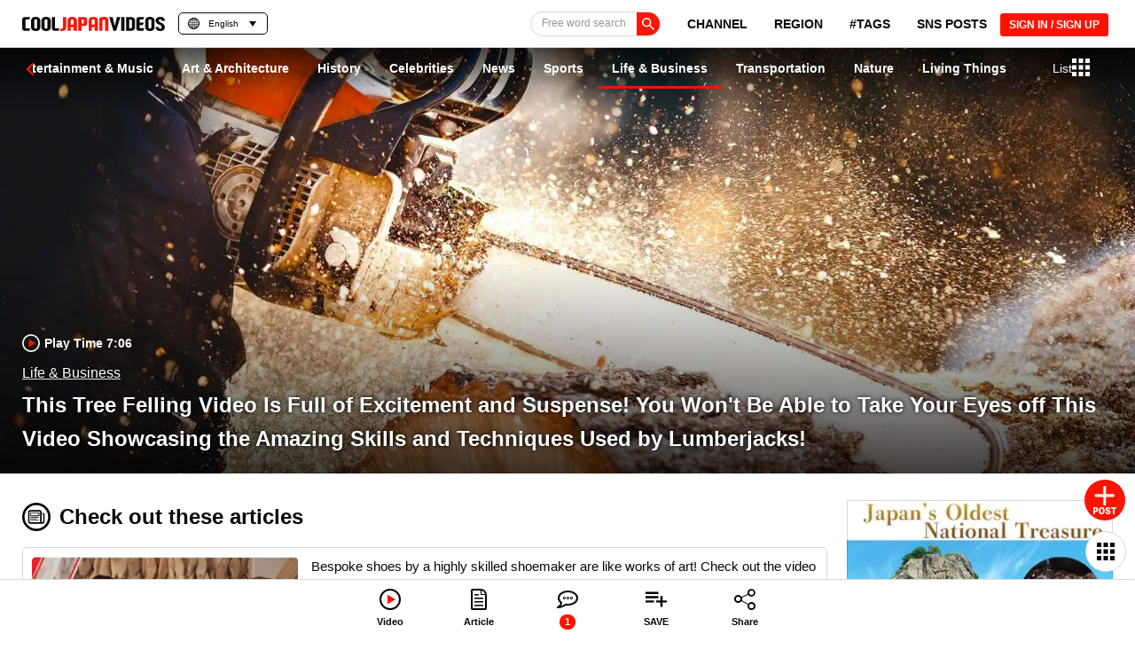

--- FILE ---
content_type: text/html; charset=utf-8
request_url: https://www.google.com/recaptcha/api2/anchor?ar=1&k=6Lf7oucqAAAAAGlPKdg_smNqsbXp9cFWZp2JDzW6&co=aHR0cHM6Ly9jb29samFwYW4tdmlkZW9zLmNvbTo0NDM.&hl=en&v=PoyoqOPhxBO7pBk68S4YbpHZ&size=invisible&anchor-ms=20000&execute-ms=30000&cb=rkefhqby0xaz
body_size: 48487
content:
<!DOCTYPE HTML><html dir="ltr" lang="en"><head><meta http-equiv="Content-Type" content="text/html; charset=UTF-8">
<meta http-equiv="X-UA-Compatible" content="IE=edge">
<title>reCAPTCHA</title>
<style type="text/css">
/* cyrillic-ext */
@font-face {
  font-family: 'Roboto';
  font-style: normal;
  font-weight: 400;
  font-stretch: 100%;
  src: url(//fonts.gstatic.com/s/roboto/v48/KFO7CnqEu92Fr1ME7kSn66aGLdTylUAMa3GUBHMdazTgWw.woff2) format('woff2');
  unicode-range: U+0460-052F, U+1C80-1C8A, U+20B4, U+2DE0-2DFF, U+A640-A69F, U+FE2E-FE2F;
}
/* cyrillic */
@font-face {
  font-family: 'Roboto';
  font-style: normal;
  font-weight: 400;
  font-stretch: 100%;
  src: url(//fonts.gstatic.com/s/roboto/v48/KFO7CnqEu92Fr1ME7kSn66aGLdTylUAMa3iUBHMdazTgWw.woff2) format('woff2');
  unicode-range: U+0301, U+0400-045F, U+0490-0491, U+04B0-04B1, U+2116;
}
/* greek-ext */
@font-face {
  font-family: 'Roboto';
  font-style: normal;
  font-weight: 400;
  font-stretch: 100%;
  src: url(//fonts.gstatic.com/s/roboto/v48/KFO7CnqEu92Fr1ME7kSn66aGLdTylUAMa3CUBHMdazTgWw.woff2) format('woff2');
  unicode-range: U+1F00-1FFF;
}
/* greek */
@font-face {
  font-family: 'Roboto';
  font-style: normal;
  font-weight: 400;
  font-stretch: 100%;
  src: url(//fonts.gstatic.com/s/roboto/v48/KFO7CnqEu92Fr1ME7kSn66aGLdTylUAMa3-UBHMdazTgWw.woff2) format('woff2');
  unicode-range: U+0370-0377, U+037A-037F, U+0384-038A, U+038C, U+038E-03A1, U+03A3-03FF;
}
/* math */
@font-face {
  font-family: 'Roboto';
  font-style: normal;
  font-weight: 400;
  font-stretch: 100%;
  src: url(//fonts.gstatic.com/s/roboto/v48/KFO7CnqEu92Fr1ME7kSn66aGLdTylUAMawCUBHMdazTgWw.woff2) format('woff2');
  unicode-range: U+0302-0303, U+0305, U+0307-0308, U+0310, U+0312, U+0315, U+031A, U+0326-0327, U+032C, U+032F-0330, U+0332-0333, U+0338, U+033A, U+0346, U+034D, U+0391-03A1, U+03A3-03A9, U+03B1-03C9, U+03D1, U+03D5-03D6, U+03F0-03F1, U+03F4-03F5, U+2016-2017, U+2034-2038, U+203C, U+2040, U+2043, U+2047, U+2050, U+2057, U+205F, U+2070-2071, U+2074-208E, U+2090-209C, U+20D0-20DC, U+20E1, U+20E5-20EF, U+2100-2112, U+2114-2115, U+2117-2121, U+2123-214F, U+2190, U+2192, U+2194-21AE, U+21B0-21E5, U+21F1-21F2, U+21F4-2211, U+2213-2214, U+2216-22FF, U+2308-230B, U+2310, U+2319, U+231C-2321, U+2336-237A, U+237C, U+2395, U+239B-23B7, U+23D0, U+23DC-23E1, U+2474-2475, U+25AF, U+25B3, U+25B7, U+25BD, U+25C1, U+25CA, U+25CC, U+25FB, U+266D-266F, U+27C0-27FF, U+2900-2AFF, U+2B0E-2B11, U+2B30-2B4C, U+2BFE, U+3030, U+FF5B, U+FF5D, U+1D400-1D7FF, U+1EE00-1EEFF;
}
/* symbols */
@font-face {
  font-family: 'Roboto';
  font-style: normal;
  font-weight: 400;
  font-stretch: 100%;
  src: url(//fonts.gstatic.com/s/roboto/v48/KFO7CnqEu92Fr1ME7kSn66aGLdTylUAMaxKUBHMdazTgWw.woff2) format('woff2');
  unicode-range: U+0001-000C, U+000E-001F, U+007F-009F, U+20DD-20E0, U+20E2-20E4, U+2150-218F, U+2190, U+2192, U+2194-2199, U+21AF, U+21E6-21F0, U+21F3, U+2218-2219, U+2299, U+22C4-22C6, U+2300-243F, U+2440-244A, U+2460-24FF, U+25A0-27BF, U+2800-28FF, U+2921-2922, U+2981, U+29BF, U+29EB, U+2B00-2BFF, U+4DC0-4DFF, U+FFF9-FFFB, U+10140-1018E, U+10190-1019C, U+101A0, U+101D0-101FD, U+102E0-102FB, U+10E60-10E7E, U+1D2C0-1D2D3, U+1D2E0-1D37F, U+1F000-1F0FF, U+1F100-1F1AD, U+1F1E6-1F1FF, U+1F30D-1F30F, U+1F315, U+1F31C, U+1F31E, U+1F320-1F32C, U+1F336, U+1F378, U+1F37D, U+1F382, U+1F393-1F39F, U+1F3A7-1F3A8, U+1F3AC-1F3AF, U+1F3C2, U+1F3C4-1F3C6, U+1F3CA-1F3CE, U+1F3D4-1F3E0, U+1F3ED, U+1F3F1-1F3F3, U+1F3F5-1F3F7, U+1F408, U+1F415, U+1F41F, U+1F426, U+1F43F, U+1F441-1F442, U+1F444, U+1F446-1F449, U+1F44C-1F44E, U+1F453, U+1F46A, U+1F47D, U+1F4A3, U+1F4B0, U+1F4B3, U+1F4B9, U+1F4BB, U+1F4BF, U+1F4C8-1F4CB, U+1F4D6, U+1F4DA, U+1F4DF, U+1F4E3-1F4E6, U+1F4EA-1F4ED, U+1F4F7, U+1F4F9-1F4FB, U+1F4FD-1F4FE, U+1F503, U+1F507-1F50B, U+1F50D, U+1F512-1F513, U+1F53E-1F54A, U+1F54F-1F5FA, U+1F610, U+1F650-1F67F, U+1F687, U+1F68D, U+1F691, U+1F694, U+1F698, U+1F6AD, U+1F6B2, U+1F6B9-1F6BA, U+1F6BC, U+1F6C6-1F6CF, U+1F6D3-1F6D7, U+1F6E0-1F6EA, U+1F6F0-1F6F3, U+1F6F7-1F6FC, U+1F700-1F7FF, U+1F800-1F80B, U+1F810-1F847, U+1F850-1F859, U+1F860-1F887, U+1F890-1F8AD, U+1F8B0-1F8BB, U+1F8C0-1F8C1, U+1F900-1F90B, U+1F93B, U+1F946, U+1F984, U+1F996, U+1F9E9, U+1FA00-1FA6F, U+1FA70-1FA7C, U+1FA80-1FA89, U+1FA8F-1FAC6, U+1FACE-1FADC, U+1FADF-1FAE9, U+1FAF0-1FAF8, U+1FB00-1FBFF;
}
/* vietnamese */
@font-face {
  font-family: 'Roboto';
  font-style: normal;
  font-weight: 400;
  font-stretch: 100%;
  src: url(//fonts.gstatic.com/s/roboto/v48/KFO7CnqEu92Fr1ME7kSn66aGLdTylUAMa3OUBHMdazTgWw.woff2) format('woff2');
  unicode-range: U+0102-0103, U+0110-0111, U+0128-0129, U+0168-0169, U+01A0-01A1, U+01AF-01B0, U+0300-0301, U+0303-0304, U+0308-0309, U+0323, U+0329, U+1EA0-1EF9, U+20AB;
}
/* latin-ext */
@font-face {
  font-family: 'Roboto';
  font-style: normal;
  font-weight: 400;
  font-stretch: 100%;
  src: url(//fonts.gstatic.com/s/roboto/v48/KFO7CnqEu92Fr1ME7kSn66aGLdTylUAMa3KUBHMdazTgWw.woff2) format('woff2');
  unicode-range: U+0100-02BA, U+02BD-02C5, U+02C7-02CC, U+02CE-02D7, U+02DD-02FF, U+0304, U+0308, U+0329, U+1D00-1DBF, U+1E00-1E9F, U+1EF2-1EFF, U+2020, U+20A0-20AB, U+20AD-20C0, U+2113, U+2C60-2C7F, U+A720-A7FF;
}
/* latin */
@font-face {
  font-family: 'Roboto';
  font-style: normal;
  font-weight: 400;
  font-stretch: 100%;
  src: url(//fonts.gstatic.com/s/roboto/v48/KFO7CnqEu92Fr1ME7kSn66aGLdTylUAMa3yUBHMdazQ.woff2) format('woff2');
  unicode-range: U+0000-00FF, U+0131, U+0152-0153, U+02BB-02BC, U+02C6, U+02DA, U+02DC, U+0304, U+0308, U+0329, U+2000-206F, U+20AC, U+2122, U+2191, U+2193, U+2212, U+2215, U+FEFF, U+FFFD;
}
/* cyrillic-ext */
@font-face {
  font-family: 'Roboto';
  font-style: normal;
  font-weight: 500;
  font-stretch: 100%;
  src: url(//fonts.gstatic.com/s/roboto/v48/KFO7CnqEu92Fr1ME7kSn66aGLdTylUAMa3GUBHMdazTgWw.woff2) format('woff2');
  unicode-range: U+0460-052F, U+1C80-1C8A, U+20B4, U+2DE0-2DFF, U+A640-A69F, U+FE2E-FE2F;
}
/* cyrillic */
@font-face {
  font-family: 'Roboto';
  font-style: normal;
  font-weight: 500;
  font-stretch: 100%;
  src: url(//fonts.gstatic.com/s/roboto/v48/KFO7CnqEu92Fr1ME7kSn66aGLdTylUAMa3iUBHMdazTgWw.woff2) format('woff2');
  unicode-range: U+0301, U+0400-045F, U+0490-0491, U+04B0-04B1, U+2116;
}
/* greek-ext */
@font-face {
  font-family: 'Roboto';
  font-style: normal;
  font-weight: 500;
  font-stretch: 100%;
  src: url(//fonts.gstatic.com/s/roboto/v48/KFO7CnqEu92Fr1ME7kSn66aGLdTylUAMa3CUBHMdazTgWw.woff2) format('woff2');
  unicode-range: U+1F00-1FFF;
}
/* greek */
@font-face {
  font-family: 'Roboto';
  font-style: normal;
  font-weight: 500;
  font-stretch: 100%;
  src: url(//fonts.gstatic.com/s/roboto/v48/KFO7CnqEu92Fr1ME7kSn66aGLdTylUAMa3-UBHMdazTgWw.woff2) format('woff2');
  unicode-range: U+0370-0377, U+037A-037F, U+0384-038A, U+038C, U+038E-03A1, U+03A3-03FF;
}
/* math */
@font-face {
  font-family: 'Roboto';
  font-style: normal;
  font-weight: 500;
  font-stretch: 100%;
  src: url(//fonts.gstatic.com/s/roboto/v48/KFO7CnqEu92Fr1ME7kSn66aGLdTylUAMawCUBHMdazTgWw.woff2) format('woff2');
  unicode-range: U+0302-0303, U+0305, U+0307-0308, U+0310, U+0312, U+0315, U+031A, U+0326-0327, U+032C, U+032F-0330, U+0332-0333, U+0338, U+033A, U+0346, U+034D, U+0391-03A1, U+03A3-03A9, U+03B1-03C9, U+03D1, U+03D5-03D6, U+03F0-03F1, U+03F4-03F5, U+2016-2017, U+2034-2038, U+203C, U+2040, U+2043, U+2047, U+2050, U+2057, U+205F, U+2070-2071, U+2074-208E, U+2090-209C, U+20D0-20DC, U+20E1, U+20E5-20EF, U+2100-2112, U+2114-2115, U+2117-2121, U+2123-214F, U+2190, U+2192, U+2194-21AE, U+21B0-21E5, U+21F1-21F2, U+21F4-2211, U+2213-2214, U+2216-22FF, U+2308-230B, U+2310, U+2319, U+231C-2321, U+2336-237A, U+237C, U+2395, U+239B-23B7, U+23D0, U+23DC-23E1, U+2474-2475, U+25AF, U+25B3, U+25B7, U+25BD, U+25C1, U+25CA, U+25CC, U+25FB, U+266D-266F, U+27C0-27FF, U+2900-2AFF, U+2B0E-2B11, U+2B30-2B4C, U+2BFE, U+3030, U+FF5B, U+FF5D, U+1D400-1D7FF, U+1EE00-1EEFF;
}
/* symbols */
@font-face {
  font-family: 'Roboto';
  font-style: normal;
  font-weight: 500;
  font-stretch: 100%;
  src: url(//fonts.gstatic.com/s/roboto/v48/KFO7CnqEu92Fr1ME7kSn66aGLdTylUAMaxKUBHMdazTgWw.woff2) format('woff2');
  unicode-range: U+0001-000C, U+000E-001F, U+007F-009F, U+20DD-20E0, U+20E2-20E4, U+2150-218F, U+2190, U+2192, U+2194-2199, U+21AF, U+21E6-21F0, U+21F3, U+2218-2219, U+2299, U+22C4-22C6, U+2300-243F, U+2440-244A, U+2460-24FF, U+25A0-27BF, U+2800-28FF, U+2921-2922, U+2981, U+29BF, U+29EB, U+2B00-2BFF, U+4DC0-4DFF, U+FFF9-FFFB, U+10140-1018E, U+10190-1019C, U+101A0, U+101D0-101FD, U+102E0-102FB, U+10E60-10E7E, U+1D2C0-1D2D3, U+1D2E0-1D37F, U+1F000-1F0FF, U+1F100-1F1AD, U+1F1E6-1F1FF, U+1F30D-1F30F, U+1F315, U+1F31C, U+1F31E, U+1F320-1F32C, U+1F336, U+1F378, U+1F37D, U+1F382, U+1F393-1F39F, U+1F3A7-1F3A8, U+1F3AC-1F3AF, U+1F3C2, U+1F3C4-1F3C6, U+1F3CA-1F3CE, U+1F3D4-1F3E0, U+1F3ED, U+1F3F1-1F3F3, U+1F3F5-1F3F7, U+1F408, U+1F415, U+1F41F, U+1F426, U+1F43F, U+1F441-1F442, U+1F444, U+1F446-1F449, U+1F44C-1F44E, U+1F453, U+1F46A, U+1F47D, U+1F4A3, U+1F4B0, U+1F4B3, U+1F4B9, U+1F4BB, U+1F4BF, U+1F4C8-1F4CB, U+1F4D6, U+1F4DA, U+1F4DF, U+1F4E3-1F4E6, U+1F4EA-1F4ED, U+1F4F7, U+1F4F9-1F4FB, U+1F4FD-1F4FE, U+1F503, U+1F507-1F50B, U+1F50D, U+1F512-1F513, U+1F53E-1F54A, U+1F54F-1F5FA, U+1F610, U+1F650-1F67F, U+1F687, U+1F68D, U+1F691, U+1F694, U+1F698, U+1F6AD, U+1F6B2, U+1F6B9-1F6BA, U+1F6BC, U+1F6C6-1F6CF, U+1F6D3-1F6D7, U+1F6E0-1F6EA, U+1F6F0-1F6F3, U+1F6F7-1F6FC, U+1F700-1F7FF, U+1F800-1F80B, U+1F810-1F847, U+1F850-1F859, U+1F860-1F887, U+1F890-1F8AD, U+1F8B0-1F8BB, U+1F8C0-1F8C1, U+1F900-1F90B, U+1F93B, U+1F946, U+1F984, U+1F996, U+1F9E9, U+1FA00-1FA6F, U+1FA70-1FA7C, U+1FA80-1FA89, U+1FA8F-1FAC6, U+1FACE-1FADC, U+1FADF-1FAE9, U+1FAF0-1FAF8, U+1FB00-1FBFF;
}
/* vietnamese */
@font-face {
  font-family: 'Roboto';
  font-style: normal;
  font-weight: 500;
  font-stretch: 100%;
  src: url(//fonts.gstatic.com/s/roboto/v48/KFO7CnqEu92Fr1ME7kSn66aGLdTylUAMa3OUBHMdazTgWw.woff2) format('woff2');
  unicode-range: U+0102-0103, U+0110-0111, U+0128-0129, U+0168-0169, U+01A0-01A1, U+01AF-01B0, U+0300-0301, U+0303-0304, U+0308-0309, U+0323, U+0329, U+1EA0-1EF9, U+20AB;
}
/* latin-ext */
@font-face {
  font-family: 'Roboto';
  font-style: normal;
  font-weight: 500;
  font-stretch: 100%;
  src: url(//fonts.gstatic.com/s/roboto/v48/KFO7CnqEu92Fr1ME7kSn66aGLdTylUAMa3KUBHMdazTgWw.woff2) format('woff2');
  unicode-range: U+0100-02BA, U+02BD-02C5, U+02C7-02CC, U+02CE-02D7, U+02DD-02FF, U+0304, U+0308, U+0329, U+1D00-1DBF, U+1E00-1E9F, U+1EF2-1EFF, U+2020, U+20A0-20AB, U+20AD-20C0, U+2113, U+2C60-2C7F, U+A720-A7FF;
}
/* latin */
@font-face {
  font-family: 'Roboto';
  font-style: normal;
  font-weight: 500;
  font-stretch: 100%;
  src: url(//fonts.gstatic.com/s/roboto/v48/KFO7CnqEu92Fr1ME7kSn66aGLdTylUAMa3yUBHMdazQ.woff2) format('woff2');
  unicode-range: U+0000-00FF, U+0131, U+0152-0153, U+02BB-02BC, U+02C6, U+02DA, U+02DC, U+0304, U+0308, U+0329, U+2000-206F, U+20AC, U+2122, U+2191, U+2193, U+2212, U+2215, U+FEFF, U+FFFD;
}
/* cyrillic-ext */
@font-face {
  font-family: 'Roboto';
  font-style: normal;
  font-weight: 900;
  font-stretch: 100%;
  src: url(//fonts.gstatic.com/s/roboto/v48/KFO7CnqEu92Fr1ME7kSn66aGLdTylUAMa3GUBHMdazTgWw.woff2) format('woff2');
  unicode-range: U+0460-052F, U+1C80-1C8A, U+20B4, U+2DE0-2DFF, U+A640-A69F, U+FE2E-FE2F;
}
/* cyrillic */
@font-face {
  font-family: 'Roboto';
  font-style: normal;
  font-weight: 900;
  font-stretch: 100%;
  src: url(//fonts.gstatic.com/s/roboto/v48/KFO7CnqEu92Fr1ME7kSn66aGLdTylUAMa3iUBHMdazTgWw.woff2) format('woff2');
  unicode-range: U+0301, U+0400-045F, U+0490-0491, U+04B0-04B1, U+2116;
}
/* greek-ext */
@font-face {
  font-family: 'Roboto';
  font-style: normal;
  font-weight: 900;
  font-stretch: 100%;
  src: url(//fonts.gstatic.com/s/roboto/v48/KFO7CnqEu92Fr1ME7kSn66aGLdTylUAMa3CUBHMdazTgWw.woff2) format('woff2');
  unicode-range: U+1F00-1FFF;
}
/* greek */
@font-face {
  font-family: 'Roboto';
  font-style: normal;
  font-weight: 900;
  font-stretch: 100%;
  src: url(//fonts.gstatic.com/s/roboto/v48/KFO7CnqEu92Fr1ME7kSn66aGLdTylUAMa3-UBHMdazTgWw.woff2) format('woff2');
  unicode-range: U+0370-0377, U+037A-037F, U+0384-038A, U+038C, U+038E-03A1, U+03A3-03FF;
}
/* math */
@font-face {
  font-family: 'Roboto';
  font-style: normal;
  font-weight: 900;
  font-stretch: 100%;
  src: url(//fonts.gstatic.com/s/roboto/v48/KFO7CnqEu92Fr1ME7kSn66aGLdTylUAMawCUBHMdazTgWw.woff2) format('woff2');
  unicode-range: U+0302-0303, U+0305, U+0307-0308, U+0310, U+0312, U+0315, U+031A, U+0326-0327, U+032C, U+032F-0330, U+0332-0333, U+0338, U+033A, U+0346, U+034D, U+0391-03A1, U+03A3-03A9, U+03B1-03C9, U+03D1, U+03D5-03D6, U+03F0-03F1, U+03F4-03F5, U+2016-2017, U+2034-2038, U+203C, U+2040, U+2043, U+2047, U+2050, U+2057, U+205F, U+2070-2071, U+2074-208E, U+2090-209C, U+20D0-20DC, U+20E1, U+20E5-20EF, U+2100-2112, U+2114-2115, U+2117-2121, U+2123-214F, U+2190, U+2192, U+2194-21AE, U+21B0-21E5, U+21F1-21F2, U+21F4-2211, U+2213-2214, U+2216-22FF, U+2308-230B, U+2310, U+2319, U+231C-2321, U+2336-237A, U+237C, U+2395, U+239B-23B7, U+23D0, U+23DC-23E1, U+2474-2475, U+25AF, U+25B3, U+25B7, U+25BD, U+25C1, U+25CA, U+25CC, U+25FB, U+266D-266F, U+27C0-27FF, U+2900-2AFF, U+2B0E-2B11, U+2B30-2B4C, U+2BFE, U+3030, U+FF5B, U+FF5D, U+1D400-1D7FF, U+1EE00-1EEFF;
}
/* symbols */
@font-face {
  font-family: 'Roboto';
  font-style: normal;
  font-weight: 900;
  font-stretch: 100%;
  src: url(//fonts.gstatic.com/s/roboto/v48/KFO7CnqEu92Fr1ME7kSn66aGLdTylUAMaxKUBHMdazTgWw.woff2) format('woff2');
  unicode-range: U+0001-000C, U+000E-001F, U+007F-009F, U+20DD-20E0, U+20E2-20E4, U+2150-218F, U+2190, U+2192, U+2194-2199, U+21AF, U+21E6-21F0, U+21F3, U+2218-2219, U+2299, U+22C4-22C6, U+2300-243F, U+2440-244A, U+2460-24FF, U+25A0-27BF, U+2800-28FF, U+2921-2922, U+2981, U+29BF, U+29EB, U+2B00-2BFF, U+4DC0-4DFF, U+FFF9-FFFB, U+10140-1018E, U+10190-1019C, U+101A0, U+101D0-101FD, U+102E0-102FB, U+10E60-10E7E, U+1D2C0-1D2D3, U+1D2E0-1D37F, U+1F000-1F0FF, U+1F100-1F1AD, U+1F1E6-1F1FF, U+1F30D-1F30F, U+1F315, U+1F31C, U+1F31E, U+1F320-1F32C, U+1F336, U+1F378, U+1F37D, U+1F382, U+1F393-1F39F, U+1F3A7-1F3A8, U+1F3AC-1F3AF, U+1F3C2, U+1F3C4-1F3C6, U+1F3CA-1F3CE, U+1F3D4-1F3E0, U+1F3ED, U+1F3F1-1F3F3, U+1F3F5-1F3F7, U+1F408, U+1F415, U+1F41F, U+1F426, U+1F43F, U+1F441-1F442, U+1F444, U+1F446-1F449, U+1F44C-1F44E, U+1F453, U+1F46A, U+1F47D, U+1F4A3, U+1F4B0, U+1F4B3, U+1F4B9, U+1F4BB, U+1F4BF, U+1F4C8-1F4CB, U+1F4D6, U+1F4DA, U+1F4DF, U+1F4E3-1F4E6, U+1F4EA-1F4ED, U+1F4F7, U+1F4F9-1F4FB, U+1F4FD-1F4FE, U+1F503, U+1F507-1F50B, U+1F50D, U+1F512-1F513, U+1F53E-1F54A, U+1F54F-1F5FA, U+1F610, U+1F650-1F67F, U+1F687, U+1F68D, U+1F691, U+1F694, U+1F698, U+1F6AD, U+1F6B2, U+1F6B9-1F6BA, U+1F6BC, U+1F6C6-1F6CF, U+1F6D3-1F6D7, U+1F6E0-1F6EA, U+1F6F0-1F6F3, U+1F6F7-1F6FC, U+1F700-1F7FF, U+1F800-1F80B, U+1F810-1F847, U+1F850-1F859, U+1F860-1F887, U+1F890-1F8AD, U+1F8B0-1F8BB, U+1F8C0-1F8C1, U+1F900-1F90B, U+1F93B, U+1F946, U+1F984, U+1F996, U+1F9E9, U+1FA00-1FA6F, U+1FA70-1FA7C, U+1FA80-1FA89, U+1FA8F-1FAC6, U+1FACE-1FADC, U+1FADF-1FAE9, U+1FAF0-1FAF8, U+1FB00-1FBFF;
}
/* vietnamese */
@font-face {
  font-family: 'Roboto';
  font-style: normal;
  font-weight: 900;
  font-stretch: 100%;
  src: url(//fonts.gstatic.com/s/roboto/v48/KFO7CnqEu92Fr1ME7kSn66aGLdTylUAMa3OUBHMdazTgWw.woff2) format('woff2');
  unicode-range: U+0102-0103, U+0110-0111, U+0128-0129, U+0168-0169, U+01A0-01A1, U+01AF-01B0, U+0300-0301, U+0303-0304, U+0308-0309, U+0323, U+0329, U+1EA0-1EF9, U+20AB;
}
/* latin-ext */
@font-face {
  font-family: 'Roboto';
  font-style: normal;
  font-weight: 900;
  font-stretch: 100%;
  src: url(//fonts.gstatic.com/s/roboto/v48/KFO7CnqEu92Fr1ME7kSn66aGLdTylUAMa3KUBHMdazTgWw.woff2) format('woff2');
  unicode-range: U+0100-02BA, U+02BD-02C5, U+02C7-02CC, U+02CE-02D7, U+02DD-02FF, U+0304, U+0308, U+0329, U+1D00-1DBF, U+1E00-1E9F, U+1EF2-1EFF, U+2020, U+20A0-20AB, U+20AD-20C0, U+2113, U+2C60-2C7F, U+A720-A7FF;
}
/* latin */
@font-face {
  font-family: 'Roboto';
  font-style: normal;
  font-weight: 900;
  font-stretch: 100%;
  src: url(//fonts.gstatic.com/s/roboto/v48/KFO7CnqEu92Fr1ME7kSn66aGLdTylUAMa3yUBHMdazQ.woff2) format('woff2');
  unicode-range: U+0000-00FF, U+0131, U+0152-0153, U+02BB-02BC, U+02C6, U+02DA, U+02DC, U+0304, U+0308, U+0329, U+2000-206F, U+20AC, U+2122, U+2191, U+2193, U+2212, U+2215, U+FEFF, U+FFFD;
}

</style>
<link rel="stylesheet" type="text/css" href="https://www.gstatic.com/recaptcha/releases/PoyoqOPhxBO7pBk68S4YbpHZ/styles__ltr.css">
<script nonce="zNd-5CThE73ZZeD5fg0_gw" type="text/javascript">window['__recaptcha_api'] = 'https://www.google.com/recaptcha/api2/';</script>
<script type="text/javascript" src="https://www.gstatic.com/recaptcha/releases/PoyoqOPhxBO7pBk68S4YbpHZ/recaptcha__en.js" nonce="zNd-5CThE73ZZeD5fg0_gw">
      
    </script></head>
<body><div id="rc-anchor-alert" class="rc-anchor-alert"></div>
<input type="hidden" id="recaptcha-token" value="[base64]">
<script type="text/javascript" nonce="zNd-5CThE73ZZeD5fg0_gw">
      recaptcha.anchor.Main.init("[\x22ainput\x22,[\x22bgdata\x22,\x22\x22,\[base64]/[base64]/[base64]/bmV3IHJbeF0oY1swXSk6RT09Mj9uZXcgclt4XShjWzBdLGNbMV0pOkU9PTM/bmV3IHJbeF0oY1swXSxjWzFdLGNbMl0pOkU9PTQ/[base64]/[base64]/[base64]/[base64]/[base64]/[base64]/[base64]/[base64]\x22,\[base64]\\u003d\\u003d\x22,\x22AcOiJzAcCGUncsOZJQZVeh/[base64]/CqwjCm3RVTAQ4w6rCgSYTwrHCn8O/[base64]/CjsOOHcOkAcOCw4fCnsKAbxnClMO4w7AZbn/[base64]/IMKaK8OxQEJiYWIAwrhXK8KzAsO/aMOHw5UUw6cww73CjgJLXsODw7rDmMOpwqQFwqvCtm/DiMODSMKFAkI4em7CqMOiw6DDo8KawovCoxLDh2Arwr0GV8KcwqTDujrClMKRdsKJeyzDk8OSX39mwrDDgsK/[base64]/CicKOwpRSwrhXw7/ClsKgBnptJsO+AMKEOHPDiynDsMKbwqYBw5M8wrbCqXIIViTCscKgwqzDk8K/w6bChTpiPHwow7MFw4fCkWZ3K1PCoUnDjcKBw6LDpjjCmcOmJUvCusKYbgjDp8O3w7k3YMOzwrTCu13DscObGcKmQcO6wrbDpXLClcKpbsO2w6rDrVhew6sFRMOswqPDqXI/[base64]/Cm8Knw40iw5cTX8OGImHDk1/CscOMw5NRRMKkJ0QKw4PCpsOrw71Dw7zDi8KfUsOKAkQMwqhPES54woxZw6fCiRnDinTCvsKfwqfDp8K6ZTLDm8ODY0xKwqLChhIXwoQRXi9Mw6rChcOTwq7DvcOleMOawpLCusOgesOHUsKzF8Ovwq5/FsOPOsOMF8OWATzCu2rCgTXCuMOwLUTChMKdeAzDhcOzDMOQa8KwGsKnwq/DjhrCu8O0wpVMT8K4bMOURE8AYsK7w6/[base64]/Ckxp3Z8Kwwpt/w580w75GcnXDg1lNIgPDpcORwo3CtkdtwoI6w7gBwofCncOdW8K5MlnDnMOcw4/DvcOaDcK7RDLDoBNAS8KJI1hXw6vDrn7DncKdwo5qADQWw6ogw4jCrMOywpXDpcKMwqsLDsOQw6tEwqHDl8OcOcKOwpQrfH/[base64]/wrI8GxUiXh/DoApFYHFiwqnDqUY1WlpycMKGwqXDqcKIw7vCuFR9SybCqMKyecK9JcKDwojCuzVJw5MnWGXDhnYgwoXCoSA4wrnCiSvCsMOrVsOYw7IKw4B3wrs9woo7wr8Zw7nCrhofC8ORVsOhBwDCunDCjH0BVj8uwrM/[base64]/FEUnw6TChE0caMKsBX1CZz/DucOcw5fCg8OORsOaI1o5wqB1eiHCqsOgdGXCgMO6P8OqX3TCl8OqDwkHfsORcGrChcOkdcKSwqvCuBgNwqTDikJ4FcOFHMK7WHgjwqnDni9dw7lZBRcwbSEnPsK3RkgQw50Kw5vCjw8NaQzDrD/CjMK9W2MIw4suwot9NMKyFk98w5TDjsKUw7gpw5rDmmPDucK3Iho9Vj4Ow4gfX8KmwrXDlCdkw47DuhkaYRzDpMO8w7DDucO2w5sywo3DsHRiwrjDvcKfHsK5w5tOwpbDoifCusOOJDZ/AcOVwpUJQDcfw4AnIEwZTsOILMODw6TDt8OkITk7bRc0O8KRw5hYwo9kLmjDjwAww57DvG8Nw4Eew6/Ch1ssSWHCisO8w7lFF8OcwoTDi2rDpMOCwrPCs8OHX8Klw7bCpB9vwqR+Y8Kiw7/Cn8OMBnQNw4jDnmDCnsOzAzPDncOkwqfClMOHwqnDnBDDvMKUw5/CinMPBGwibiFHJMKGF2s+Ryp+NA7CkC/Drkhvwo3DrzM+MsOSw6AawqTCtTHCnj/Dq8Kmw6pWJ1JzesO0akXCpcO5Il7DlcOTwoFmwogGIsOvw7xeV8ORaAhxH8OAwrXDmmxgw6XCvU7DulDCsHbDocOkwo96w4/CsgvDuSFyw6Ukw57DncOjwqgrWVrDj8KdRDt0EF5NwrdOE17Ck8OZcMKaK2JmwoxHwqNCOsKRV8O7w7PDjcKkw4PDjSAEc8KMGTzCsGdJDBMkw5V8UUtVccKWEzp0V2sTI0ViFTchS8KuQQBbwrHCv3HDqsK/wq8Vw73DoC3CuHJoc8Kow7TCsXkzCcKQMUXCm8OCw4Ujwo/ChDEkw5fCksK6w47DvMOaGMK0wp7DgBdAIMOZwotGwrEpwoBlL2c7MUwucMKKwoXDtMK6OsKywrLCpU9aw7/CjWg+wrV2w6xtw6YYfsOIGMOOwqg4Q8OAwqseQB9+wqIzUm8Pw7YTD8OjwrXDlT7DnMKKwq/CownCohHDkcOOe8ORSMKLwoMYwoYbDcKUwrBRXMOywpNsw5vDpBHDs31rRC3DpT4bIMKZwrDDvsO6QWHChklzw5Yfw4M0woTDlQ1VcFHDosKQwrwfwrLCosKpwoZEEEh5wrbCpMO1wonDvcOHwr0NcMOUw4/Di8KsEMOIB8ODVj4OesKZw4bCqBhdwqPDml5uw4Vcw4/CsCBeR8OaJsOQfcKUV8O7w5hYVMO+BXLDgcO2DcOgw6cPaWvDrsKQw53DuR/Dl34nTlVXRFMmwpbCuh3DpBXDusOeEmTDsgHDiUzCrijCp8KbwpImw4c9UkgVwqjCnVoJw4XDtsKEwqfDm0EKw4/DtnUedHN5w5tCVMKGwrPClmvDukbDssOZw7YmwqJiWsODw7vCun8Rw4RUNwQDwpNDFjcyUlgowphwYsKBEcKYJ34FQsKrWTHCsFnCtyzDiMKpw7LChMKJwp9Iw4AebsOvUcOcLBMmwphywpxNK0/Ds8OlK3hcwpzDiXzCtSjCjx7CjRbDuMOBw7xgwrBLw79hcB/Clk3DrwzDkMKRXw4fS8OUXlowTQXDnVktHwzCpnhdLcKqwpoPKjkWUB7Cp8KCOmoiwqXDkyTDscKaw58RAEXDn8O2AmDDszcZVMK5S2www6PCiGnDpcOsw6Fsw7xDHcO/[base64]/DpXLDksK1w5dpOMO2axrDp11UwphMQsOOGx1oTcO4woFbd37CqW/DlX/[base64]/JMOub25qZwfDu8Kowr3CkcODU8Ogw6fCpnchwqLDv8KnG8KRwp0rw5rDmQALw4DClMOhX8KlPsK2wp3DrcKxNcOjw61Lw5zDscOUZBQ+w6nCkE88wp9uC2cewq7DijLDoU/Dp8OJJg/Dh8OUK3VxeHgcwokxdS44VcKgV2h/[base64]/[base64]/DojHDksKbwpfDvjZ1wo0yw7plwpPDksO7U1tGZi/CtMK9OQDDgsKtw7/Djk1vw7DDvwjCksK9w6nCnxHCqxVyX240wpXCsErDu2REdcOAwocmKTnDtBMTEsKbw4HDsnZ/wpzDrsOHazzClTLDicKNQcOeTH/DjsOtTSomaGEYVEBcwpbDqiLDnTN7w57CrS3CjWhNAsKQwozCil/Du3omwq7CnsOzPQzCssOdfcOYEE46dGnDuylcwrMvwobDmg/DkzkuwrHDnsKHT8KnNcKNw5nDgcKZw6dcCMOndsK0BFDDtRzCgm0oCAPChMK5wocAX3Znw73DlFEeRQrComQkMcKLeFZnw5HCiGvCmUEkw4RUw6JVERHDlcKcIHkDDTd+w4/Dp1lTwoDDmMKQcwzCjcKiw5HDm2rDsEHCgsOXwpjCm8K1wpo0QsOUw4nCk37CvErDtVLCrj1nwrZlw7PDvAzDgQYIPsKAfsK6wrpJw6JlHgjCqg5WwrxcRcKKDxRKw40RwqpJwqVww6nChsOaw6/DqcKowoouw45uw6DCk8O0QjzCnMO1D8OFwo0RY8KMXCQ2w55QwpvCq8KnKFF/wrIww4jCgkBKw7kKESBHLsKjBA3ClMOJwpbDrX7CqhQnfE8FPsKEYMOmwr7DuwpzRnvCjsOBPcOuB0BFTy9iw7TCn2gCEHgkwpHDrMOOw7ttwqLDs1gNR0Mtw5bDvA02wprDrsOSw7gWw6FqDFHCtMOwWcOjw4kEGsKAw6lXQy/DicKTXcO8RMKpWz/CgCnCogjDrkPCmMK8BsKaB8KUCUHDlxXDiiTDhcOIwr7ClMK9w5NDXMOnw5JvDi3DlgvChnvChHvDuysTLkLCkMOzwpLDqMK1wp/Cs0VaFGnCgn9zTMKGw5TChMKBwqzCoA/[base64]/DlMODwoB6UcOQw7Qgw4U1w67CpsO/[base64]/aEp7XsK6TMKOw6DCjMOGA8KXZ8KtwoFOPMKqRsKXRsOxHMOFTsOuwqTCtxxQwpNUX8KRd38sLcKlwrHCklnCnBE+w5TCl33DgcKlw6TCkj/Ck8O3wrHDtsKQSMOWG2jCjsOGLsK/Lx9XHk9/[base64]/FkHDkV7DpMOCw4rCm8OnBMOBwpvCi8OZWERvT1cIUMKUZcO7w7LDqErCsRkqwrPChcKGw57DnCrDgnDDhjzCgiTCpCIlw6Iawp0hw7t/[base64]/DvCFRC0PCkl87OsOqP8KoKcOLFk7CoRQNwrTCr8KkSUDCg2BqZcOFBsKHwrgHZFXDhSd2woTCuDJnwr/[base64]/MS9GwqTCssOnw5fDgmRjwrojw5jChRzDnBJnJsKGw6/[base64]/[base64]/w6MnOxVOw4F2WMO4wp3DncOSWE8tHDnDhcKEwpvDp2/[base64]/[base64]/[base64]/w5pywqbCicOtRiTDmx/Cn8KdTcKffkVUwpHDvh/CnCgHAMOyw7tTSsKkV1J7w59McMO+ZMK2eMOYKE80wpgwwqjDtcO5w6bDjMOhwqxfwqDDrsKOHMOsacOSIGTCvX7Ckn3Cv14YwqDDnsO4w7QHwofChcKFH8OPwqxpw7zCkMKnwq3DqMKEwp3DhHXCkTDDv0hHK8K5PcOadyh8wopRwoBvworDj8OhLnPDm2xmGsKvG1/DiRBSH8O1wpzCnMONwo/CkcKZI2HDu8K1wosLwpPDiV7Di2wxwqHDtCojwrbCgsOgecKIwpTDjsKECDo4wojCiGUXDcO0woMnecOCw6s+VS9BI8KPdcKeV2bDnC1qw4N7w5DDosKbwoI3UMOCw6vCpsOqwpnDpVvDkVU1wpXCvsOKwp3DrcKFUcK1wqt4CjFnLsOUw4XChgo/[base64]/w5tCKsOMwqVnwovDlT9abiIVSkRtw6FaLcKbw6dlwq7DoMOewq41w7jDu2nCqsK8w5rClhzDiHY7w61uBEPDg3pcw4HDqkXCrDvClsO/w5/CjMK8VcOHwrtDw5xvfGNoH2gAw5RNwqfDtmLDksO9wqbCgMK+wpbDtMKQe29wPhA+D21XAlvDmsKjwpshw6lbIsKTe8OUw7/Cn8OHAMObwpPDi28COcOLDknCpUM+w6bDiS3CmUMxZ8OYw5VRw7HCjWtNLQPCjMKKw6sEEsK2w6fDo8KHcMOMwrw+UzzCn2zDnTdCw4jCkFtyG8KtPHzDuyMBw7RdUsKQOcKMGcKPX2NGw6lrwpVtw5E3w7lSw5HDkRY4dHhmAcKrw7ZgJ8O/wp7DgMO1HcKew6/[base64]/Cr8K0VmbDjjVdeHVCDXzCp8K+wqwPMj7Cv8KgVmjDtwvCtcKgw51bLMOxwpbCs8KzdsO1NVvDjsK0wr8vwoDDk8K9wo3Dl3rCvmMpwpcpwqpgw67Cu8Obw7DDucOPEcO4KMOMwqsTwqLDrMOww5hYwqbDsw14EMKhTsOKR1/CmsK4MVjDicOhw68qwo9Kw69nesOFZsK9wr4cw43CjFnDrMKFwq3DksOTKT44w4wuWsOcb8KZaMOZbMOGb3rCrxEqw67DmsObw7bDuWpEVsOkSFoKBcO4wr9/w4F+JXjCiFd3w44ow4vCssKUw6dWAsOAwr3CkcOHE3nCo8KDw4sRw7p8w6kyGcO3w5hDw51rCiHDqAjCmcOIw6Mrw7Blw5vDhcKgeMKDWSjCpcOXGMKleEHDisKfACjDlghCfz/DlRnCoXkqXsOHOcK2wr/DgsOkbsKzwrgTw4MOUUkZw5YPw4bCgcODRMKpw6piwrYfNMKwwqvCo8OJw6oXNcKxwrldwq3DuRnCiMOWw6PCgMKtw6QVLMKcdcK4woTDlDvCqcKewq40MiQCUUzCsMK/bl8qasKobXLCmcONwqLDqhUlw4vDmH7CtlDCgQVlN8KOwrfCnF9bwq3CtQdswp/CjGHCs8KsBEw1w4DChcKyw4/DgnrCnMO5XMO+cQQVOjpcD8OMwrzDkmQHE0TDkcOcw4HCscKFW8KmwqFYaTrDr8KBZiEcwrnCgsO6w54ow7MJw5vCnsOIUENARsOLG8Orw4zCuMOUQ8KVw44gZsKIwqvDuB90aMK7UsOvO8OaJsO/Ly3CsMOuZUMzYyZMw7VmLARFCMOPwpFpVCNsw7g+w47CiwPDrk94wqNKdjrDrcKZwrcoHMOXwpcww7TDjk7Cvi5cIFrDjMKaFMOmX0DDsV/DpBMZw6rCh2ZDBcKnwqlJfDLDksO2wqbDn8Ogw4jCs8O4e8OGFMO6e8O4b8OqwppgbMK2KjRbw6zDuGrCq8KPWcOwwqs+dMOAHMOCwrYEwq4Jwq/CicOPQg3DpD7CiA0Jwq7Ct3nCm8OXUMOrw685V8KwOQhmw60TZcKeJxkBB2VDwr3CrcKGw4/[base64]/[base64]/ClcO2Fz9Zw71ARgEcwpVhw5MPJsO6w4o1w6bCrcKJwqw3FRDCmVZDSmjDnnfCucKQw4DCgsOkFsOMwozDnUhhw5Rtf8Kiw4YtSV3CqMOAa8KKwpN8wqFwRy8/IcKiwprDs8O/TsOkAcKIwpvDqz8kw5XDpsKxOMKdMybDqUMTwrrDm8KAwq/DvcKMw4pONcKqw601PMKeF2Y6wovDtiUibFAkNBHCmU3DsDAzZh/CksO2w7hOXsKGKBNjw7U3V8Oowp8lw5DCiilBfcOSwplhD8KkwqQeG3h4w4Ufwo0awrHDt8K1w47DiS5Dw4kPwpbDhQI0fsO0woF/AMKQMlDCiDPDr1xIJMKPRSLDhQxzQcK1D8Krw7jCgTbDjHwBwpgqwplOw6xww6zDscObw77Dh8KdXhzCnQovX159IjAnwqBvwqkuwp1Yw7pyJljCvRLCvcKGwoYRw4FCw5LCu2YBw47Cpw3CmsKPw4jClA/DpVfChsOmGjFrBsOlw7RJwpTClcO/[base64]/cWsLwoDCrWfDg3jChsKvw7/DtsKqf3bDs03CusKaw4LCj8KgwqUmDj/[base64]/DtMKHw4IZN8OIfMOudXrDjMKAKcKQw6UVPEIpWcKUwoJkwrw4KMKmMcKAw43CsAvCg8KDDsO5clXCvsK9fMKEC8Kdw71MwonDk8OFVRd7acOAVEImw5FuwpMLZCYfYcONQxtMBsKMI3zDl3HCl8Kxw5lOw7XCksKvw5jCiMKwUmE2wqRoX8KyDB/Dk8KcwrJWLFh9w5jCli3DixULMsOgwopQwr5pecKiTMKiwpjDmEosKSdJDG/Dp1rCgFjDm8ONwonDocKNHsK8AUgXwqLDrH11AMK8w4LDlXwMEhjCpxJ3w754FMKSWRDDh8OLUMKnTycnaQklZ8OzOCzCk8Otw64hE2UFwp7CoBNHwrjDr8O0QToMMkZQw49cwpXCsMOawo3CqD/DssOOJsK4wpDDkQHDqGzDsCFIasO5ejXDnsKsQcO+woZzwpDClDrDkcKHwp9gw7ZMw7nCjyZYccKgAFlgwql3woYEw7rCrVUmMMK4w4RSw67ChMODw6vDih4LNS3Dj8KPwrA/wr/CtR86QcOuL8Oew6hzw7NbRFHDhcK6wo3DizoYw6zCsnhqw63Dq217wpXDoXQKwr1tM2/CkVzDgMOCwrzCnsK0wqROw7jCh8KZWUDDusKKbMKqwpVjw6x1w4/CnwcmwrYCwqzDkX9Xw7LDlMO3wqNZagjDtGIhw4jCi2PDk1fDr8OXWsOCLcO6wrvDpcOcwpHCj8KiO8OQwrnDjcKzw7VHw6BAdCgnVWUSdcOOfS/[base64]/IMKkZsOtE8KqMBbCocKtwqzDtcOGBTYmS3/[base64]/[base64]/CrcOWUmHDihnCtsOtEgvCiMOlwopCDsOyw5Y+w6NbGA04VsKQLETCmcO/w79cwo7CjcKgw6kiEi7DnEXCmTZ+w6A5wrUYOgp4w5lcVm3DmS9Sw4zDusK/agxIwq5sw6YowrrDjkPCnjTCkMOYw7XDg8KoNxYeZcKuwpfDhijDv3MbJsOcG8Osw5YIAMO7wrLCucKbwpLCqcOFEQsBSR7DiFjCsMOewprCrhEaw67CtcODJ1/DnMKUV8OQE8ORw6HDtSDCsDtJcnTDrEs6wpLCug59e8KKTMKhN2DClBHDkX0iRMOlGMOxwpDCkDouw6vCq8K2w40oIQ/[base64]/OXbChTTCt8OdflnCkVslw4lPXMKiIsKbS352ZFPCv37CvsKXeXrChVrDrmZGMsKbw5ISw5bCvMKRVzRIAGxOJMOhw4nDlcKXwpvDpFJhw79uTynCmsOQCU/DicO2w7sILsO0w6nCjy0ne8KFQ03DqgrCl8KcEBZgw6psbGzDqDomwq7CgyLCq251w59Vw7bDgnUjP8O/QcKZwosww4IwwqE2wr3Du8KSwq3ClGHDv8KucxHDgMOkLcKbUFPDoTEnwr8QAcKjwr3CrcOTwq04wrMJwopKSwrDt07CnCU1w5HDncO/Y8OADHk0w40QwqXCqcKlwqbCi8Knw6PChcK3woB6w7k7AS90wocib8OPw4PDthZ/CRMUVsOpwrbDg8KCLELDqh/DiQx6RMKMw6zDksKewp7CoEdrwrbCg8OqTsOUwoEyMQvCksOGbQQjw6rDpD3DriETwq8+HkZtQmPDlEnDnMK6GinCjcKUwrgsXcKcwrnDpsO/[base64]/CqljDsMKVW8Kxwqt9wrpnwqHCjGApwqLDgFjCmsKFw6prazhdwovDu0dUwoFYbMO9w73CnF9Bw6TDhsKeMMKwAXjClQ/CqEFZwq1ewq41KcO1X0J3wo7CscO/wqbDr8OawpjDs8KYdcKRaMKcwqPCpMKew5zDgsKXBMKBw4YTwqpAQcO6w5TChcOzw4HDlcKhw5bCqAdywrLCtFpPEiDCgXLChz1PwozCs8ObecOBwrXDuMKZw6oXfHjDkATClcOiw7DCgT9Mw6MFeMOvwqTCj8K6w7jDkcKQO8KDXcKJw43DjMOtw6/CoATCpVshw5/ChlLCvVxDwoXChz1GwojDp2FywpLCgWbDui7DocKkCsKwPsK7dMKRw48UwpnCj3TCksOqw5wnw6MCGCs1wqhCCHwuw4Yew5QVw6k/w57CjcOKXsOVwpLDlsKsaMOmKX5KJcOMBRzDs2bDgmnCnMOLLMOqFMOYwrULw7PCjGTDv8OvwpPDscOKSGB0wpsRwqDDssK4w5BjOUcgH8KpXQjDl8OUO07DosKJE8KwE3/[base64]/w4FrVHgKCm4hXzLDvMO2VWxVw5zCgi3CsXo2wqNMwqMmwqPCpcO1woByw7LDhMK1wpDDr03DgSXDhGt/w7ZKLTPDpsOOw4/DsMK/[base64]/DpwrDkcOywoMdw7vChihQwr3Cmi3DmMKIw7vDo2gswpoTw71Zw7rDsnHDrGTDs1DDpMKFDT/DqsOlwqnDsFolwrwYOsK1wrx7IcKqdMO1w7nCgsOGOjTDpcKHw7gRw6low7zDkTVvTiLDr8KFw57CsCxGeMOnwozClcKQRjDDucOOw6VwcMOhw5oVGsKpw4ooGsKgTQHCmsOjIcONaw/CvDhAwrp2cFvCocOZwonDgsOowrzDk8OHWBcJwqLDmcKVwrcVTmnDnsOzblHDn8OuckzDhcO2w5oLbsOhQcKMwosLG3DDhMKdw4HDu3zDjMKAwonColLDkcKAwqoKU152M1EywoDDmMOqawLDvQEATcOIw5pMw4Y9w7F3Bm/CvMO3E1nCvMKSAMOQw6nDqWtPw6HCvWBFwpNHwqrDrALDqMONwpJ7N8KKwrDDvcOKw4XCrcK/wp1ZDBXDpSlJUsOpw7LCm8Ksw6PDlMKuw6bCicKXA8O4Q23CkMOfwrkXF0lsP8OQEWnDicKgwoLDmMOyNcKdw6jDlmfDvsOVwojCgXclw5zCpMK/YcOYcsOLBydKJsO0Zj1RdS7DoGxiw55ZIQJ1KsOYw5rDimzDpV7DkMOoB8OOfcOUwpLCksKIwprChAMPw7Rzw5MlU3gJwprDrMK0IxQeesOMwoh7RcKwwqXCgwXDtMKPSMKnWMK9bMKVe8Ofw75Xwqdfw61Vw6IewpMeKg/[base64]/Dg8OBw5bDnsKuKMKLDgg7TUx+VsOUw6tqw5ELw5wCwpDCg2UgSBh+eMKaRcKFX0/[base64]/DscKrw5chw75UOcOBMEfDl8KfVMOfw7zCnBHCrcOHw6A3W8OaST/CkMOeMzokE8O0w4TCiAPDg8KECUEkwoDDt2nCr8OewrHDpMOuIDHDicKywqbCpXTCpgEzw6/DsMK1woptw5IYwpzCo8K/w7zDnX3DgsKJwrnDny9Iw61rwqIww5/DrsOcZcObw753KsOad8OpWi/Cv8OPwpkJw73Dlg7CnmRhBTTCoEYSwpDCkTsDRRHDgCDCmcOFasKrwrEtPxfDu8O5aUoFw6LDvMOsw4rCuMOndcOqwoIfPmfCvcO7VlEEwqvCinDCg8Kdw6LDg2PClGfDgsKoF29SbMOKw6pfBRfDgcKOw6l7EV/Cj8KrTsKgGwQuPsKxaTYbIsO+Y8KkPw0FT8OPwr/DgcKhH8KOUyI9wqfDgwoDw73CowzDjcODw4ZtKUzCu8O3QcKFN8OZa8KRNRxPw5Jqw6rCuCTDoMOsHHHCpsKMwqDDnsKsBcKQFmgQBMKBw6TDlhkkZWAdwpjDvMO0HcKTEEB1GMOqwoXDnMKMw6J/[base64]/DjMOewqYnMkzDpcO3CEx1Il7DpMKuw6YQw6FZSsKKc0zDm1Qkb8Kmw7vDt2taJGUgw7HClDRkw5V1wo7Co0PDsmBIYsKqVV7Ch8KLwrcIYSXDiDrCry9MwrTDs8KMf8OCw4F4w4TCssKpHUcpGcOJw7PCq8KZcMOZSyLDjm0VRcKaw53CvhRFw5YOwrIOVW/CnMODVD/DiXJFecOxw6wAYkrCllvDrMKow4bCjDnCtcKxw6Jmw7PDhxJNJC8yIwUzw79mwrfDmS7DikDCqkZEw6w/IHAtZivCn8OHa8OqwqQrHg55Zw3DuMKuaGlcbRMHY8ORXcKoLCtaWkjCisOjS8KvEEV/RCQGRDA4wrDDkhdRDcK2worCqyvDnS1wwoVawrZLJmE6w4rCuhjCjWDDlsKMw7lgw7BLZcOFw5d2wo/Cp8KUZ3LDnMOLEcKhaMOnwrPDlsOLw4DDnCDDswAjNzXCty9SD2/[base64]/w7rDrAhfwrLCkcOkwrMZw4XCtsO8w7XClsKJGcKafXpGZcOKwoYNS2jCosOJw4rCt3nDmcKJw4XCrsOWFX0WNU3CvhzCvsOeLXnDkhbDsSTDjsOMw7p4wo5ew53CssKNw4XCs8O8LT/[base64]/CkHYIYMOdeSBlwo/DniXDvsK2w4XCqsK5w646EcKYwp/Dp8KISMOtwqEYw5jDtcKIwq3CjMKySiQjwqJAbmjDrHTDqnjDiBDDtEfDkcOGZVMNw6DCoy/[base64]/Cg8O/LQh8L8OvwqjDqXtNw4fChsO4C8O8woMEOsO/bU3DusKcwrTClSHCvjAvwpEHS1VSwqrChxx5woNow7jCo8Ktw4vDh8OnN2odwpYrwpxWF8KHRG7Ch03CqgJEw73CksK/BcO5WHcWwohlwqjDvw4HXkIEKw8OwrjCmcKBf8OSwp/CoMKHMi97KS1pCXzCvy/DpsOGa1XCq8OnRsKGFsK6w6Uuw7xJworCin8+JMOPwpd0ZcOaw77DgMO3AMO/Tx3CvcKiNVbCg8OsAcO3w6XDjF3Dj8Ouw5/[base64]/DqE/Cn8OQQsKhwpAxWBx6V8OpfMKcQgtFXH99V8OMJMOhccO1w7VXDBlawrHCqMOpc8OsA8O/wojCu8OgwpnCuHTCjG4nWMKnbsO6ZMKiEMOJBcKUw5cVwrxWw4nDk8OrZS9pU8K/w4jCnHvDoWNTEsKdPiUiJknDg2EqWWvDjyPDqMOWw7LDlER+wpTDuEUBXEF+X8Oywppow5xhw6QYC1fCslQHwqlfQWHCqAvDhD3Dp8Ogw77DhjB9X8O3wo7DksKKMl4TDGFvwpZiVsO+woLCmlJ9wotLHz0Owr9wwp3CnjMsXCtaw7hqaMOuJsKYwpvCh8K1wqh/w7/Cth7Do8O2wrtKL8KtwoJow6VSGllPwrsmWcKvPjTDqsO/asO+LMK3B8OeHMKteBTCjsK/D8OIw48lOywpwpfCg07DuSTCncOMMhPDjks1wolKMMKSwrA7w7RHfsO2LsOrEycGNgNfw6Yfw6zDrTTDmncIw6PCqcOrbDABTsOgw6HDkks7w60ZfcKqw5jClsKPwrzCjEnClU1Gd0ETdMKcBMKZZsOlX8KzwoV/w5BGw74KU8OBw6h/OcOIWDZWe8ORwo8zw7rCtQEtTwNQw5U9wpXCgWlfwr3Du8KHQAcYXMKCOQnDtSHCkcOSC8ObE0HCt3TCmMOLdsKLwo1xwp/CrsKCIlPCv8OcUHpxwoJzQTDDhVfDgC3DlW/Cv2VBw7E5w416w616w4oSw6/DrsO6Y8KwTcKuwqnDnsO4w5BMZcOMMhHClsKCw6TCsMKIwoZNOErCglTCmsKwLgUrw5zDmsOMOxHCkRbDi2hSw4bCh8K8fgpkD0YVwqQiw6PCjBY/w7pUVMOIwop8w7sIw5XCkSJ9w6MxwpPDn1lSPcKiJsOGQ2bDkz9GVcOmwrJqwp7ChgdKwpBNwphsWcKxw4lzwojDp8Kgwqg2WBTCpFbCp8KuZnfCr8ObPkLCjsKnwpglfyoBbANDw5ckecKsMEBGDFIyIsO1CcK4w6wDQTfDg2A+w5F+wqFXw6/DkXTCt8ObAlMUHsOnHVd+YG3ColVxC8KBw6s1PMKXbEvCqxQuLwTDrMO7w47DmMKzw47DiUjCiMKQBGDCnMOQw6HDtcK5w5FaFm8aw6BcDMKxwpVFw4cfMsOcDBPDoMKhw7zDq8Olwq7DtipSw4FzP8OFw7/Dg3XDtMKzPcONw4IHw6kgw4JXwq59GFvDvGJYw6JpY8KJw4tYBMOtP8OrNmwYw7jDhlHCuF/Cin7Dr07CsXHDtHomAw7CrFXCsHdkQMOswrQ7woltwqMSwotWw5RaaMOiD2LDk0wiU8Kew78bbjZew6hzbsKyw7JFw5LCsMKkwo9XF8KPwoMhEMKPwoPDg8KawqzChhltwpLCii8mQcKpCMKsA8KKw7JCwq4Pw6Z/bHvCtsOKK1nCkcKsCH0cw4jDhjY+JSHCjsOMwrkbwqwLTBN1a8KXwpTDrDHCncOKN8KyBcK6J8OmP0PCqsOMwqjDrmghwrHDksKhwr3Cuit3wo3DlsK5wpQKwpF+w4XDmxocfl/DisO4RsONwrFWw5vDnVDCtHtGwqV4w5jDtmDDsnViUsODPy/[base64]/wo7DjF7CrVg0X20+wprCoD7DmgPCsiVMwoXDjwXCokM/w5cgwrfDoR7Do8KedcKNwrbDtsOSw64eNhd0wqJXMsOpwr/CgW/CvMKRwrMWwrzCoMOqw4PCvz91wo7DjDt+PcOXLAxXwpXDssOJwrfDvSZbTMOCJMOYw4JZY8OQE2lZw5AzdsOZw7dRw4cHw4TCqF0mw6zDnsK6w4jDhcOsMGEhAcOvPTvDm0HDvxl5wpTCvMOwwqjDimbDlcK7O1/DtcKAwqvDqsOZUgvClnHCkl1fwo/DksKnBsKncMKZw415wrnDhsOLwotTw6DCscKjw6TChiLDk2R4acOvwq4+JinCjsKzwpnCqcO6w7HCpVfDscKCw5PCtFjCuMKTw7fCncOgw7ROE1hsL8Oqw6EGwpZ/c8OgHThre8KlWzXDhsKiEMOSw6rCmAXDvTh/aXlQwoTDkC4ZflXCt8KuYQ7DuMO4w70wE2LCoh7Ds8O2w4kWw7jDssOfTgHDo8O0w6oRb8KiwqjDrcKnGCoJckzDs10PwpBUDsOoLsOLw70mwqJdwr/ChMKPS8Ouw6FiwqPDjsO6wpAlwpjCpk/DjsKSEnkpw7LCiVUuAMKFS8O3wpPCtMOFw7PDmkPCnMK5AkUSw4XCo3XCjjrCqW7CqsOxw4J3w5TCmsO1w79dTx52KcOeZlgPwrrCiwwtaBVMWcOkRMOSwpbDvC4qwrLDtBNiw7/DlsOSwp16wqrCrjfCjn7CqcKhFcKKK8KNw6crwqdQwpLCgMOlaXB/dCHCqcKtw5oYw7nCvBt3w510LcKEwpTCnsKLOMKZwpnDg8Olw6Mzw5JoGGtnwpMxIQrCrU7DlcKgM23ChmDDlTF4NsObwqTDtko7wq/[base64]/[base64]/[base64]/wpM/wpt5w5xnZiptG3tbwpw/[base64]/wr7CtSlBwoLCqcKhOMOvw63DkcOaw5Vkw57ChsKCw70dwq7CrcO2w7xuw5zDrkc7wpHCucKDw4Jqw5o3w5UHCMOoewvDrXDDtcO0wpkYwo7CtsO0WF/[base64]/Dmw81CxdOwqvCjybDh8KmJg3CiB50w5bDvyrCog5Sw6hWwoTDhsO+w4EzwqnDqiDCocOLw7w5SgIXwrZzLsKVw4/DnEDCnkvClRjCicOgw79zwprDkMKhwpTCrD5jOsONwqjDpMKQwr8fA1fDqMOSwp8WfsKsw77CncOkw6fDrcO3w5HDggvDjcK6wo9pwrVXw74YAcO1U8KXwqtsBMK1w67Ch8OMw4cOfTYVYSTDnhbCvGXDgBTCoHsqEMKCSMOgYMODWSAIw504AWDCvy/Cl8KOOcKDw5nDs39Qw6kSOcO/[base64]/[base64]/DlCzCnVLCuD3DqcOBwp9RHsKtwpdeR8OSLcOlMsOMw7zCisK/[base64]/DjGdEHsOhw6wKwoDChiHDmxrDk8O0w7XCiwrCmMONwoHDpCvDo8O3wqrCnsKmwpbDmXsyf8O6w4Rdw7vCmMKGeEDCosOrdFPDtB3Dsy8pw7DDgiTDtWzDm8KBDE/[base64]/wobDuSkkw5XCki/[base64]/Dg8O/wpwww6bDocKADEANw6dpwqjDqcKyV1FqbsK3Y1QgwptMwrvCp081BsKzw6wMLUN0Kk5mEWsTw5c/[base64]/[base64]/CgzofwrNccX/[base64]/CjsK1aEjDrWFJw6MyOcKGR8O4AglnJMKRw5jDscO8bwN5TxYgw43ClAvCsU7Dn8ONbTkFBsKUW8OUwptLIMOAw7HCvCbDuFTClHTCqVpCw4tidEx6w4/[base64]/DnMK3LnR5wpjCqMKjwo49wrkyw7rDqjHDpcKkw6h5wpY+w4FSw4V4EMKZSlHDtMO0w7HDmsKCfsOew6XDsVFRa8OifizDgyQ4BMK0NsOLwqVDcHIIwpAzwonCgMOiT3/DtcKHD8O/DMOlw6fCgyJTeMK1wrR3TnLCsRvDuDHDqMOEwrhVG0XClcKuwqrDkxNOZsOEw7zDrcKdWk/DsMOJwqwVKnJ3w4cVw7PDm8OyOMOGw5/Ch8KiwoAAw4hpw6Yrw6TDvMO0bsOeQwfCpsOoTBcoN1PDoxUtZXrCmcKET8KqwoBJwpVdw6pfw7XDu8Krwqpsw5TCnMKEw4k7w6fDvMOnw54GZMOPNMK8ZsOJDVhxNAfChMOLBcK0w5XDgsKzw6rCiEMSwpDCuUwQN1PCmSnDglzCmMOnW1TCqsKfEwM9w5/CkMOowrdZUMKsw5Iuw4Mqwo8dOx89TMKCwrhRwoLCrnnCusKiXj3CuB7CjsK/wrRn\x22],null,[\x22conf\x22,null,\x226Lf7oucqAAAAAGlPKdg_smNqsbXp9cFWZp2JDzW6\x22,0,null,null,null,1,[21,125,63,73,95,87,41,43,42,83,102,105,109,121],[1017145,246],0,null,null,null,null,0,null,0,null,700,1,null,0,\[base64]/76lBhnEnQkZnOKMAhmv8xEZ\x22,0,0,null,null,1,null,0,0,null,null,null,0],\x22https://cooljapan-videos.com:443\x22,null,[3,1,1],null,null,null,1,3600,[\x22https://www.google.com/intl/en/policies/privacy/\x22,\x22https://www.google.com/intl/en/policies/terms/\x22],\x22ehSyR5FAzmcVS9Xfo0g5sxbCO5Orqlr3JN25EQb2vjw\\u003d\x22,1,0,null,1,1768961610815,0,0,[90,19],null,[170,28,32],\x22RC-sTQGU3wI7OHAcA\x22,null,null,null,null,null,\x220dAFcWeA6N8CXmIBjeWNIT4Cr83ZTg_uxuS3BSA0X-zDehu91JF8lLAsZFfwioqSRbF6zADJgAkJd_UySAre2G3FeNGA8nM70YHQ\x22,1769044410853]");
    </script></body></html>

--- FILE ---
content_type: application/javascript
request_url: https://img.cooljapan-videos.com/js/cjv/comment/delete.js?202511261110
body_size: 1691
content:
$(function(){
    //コメントメニュー押下
    $(document).on('tap', '.sys-popup-comment-menu', function(e) {
        e.preventDefault();
        e.stopPropagation();
        var popup = $(this).attr('data-popup');
        var type = $(this).attr('data-target-type');
        var article_id = $(this).attr('data-article-id');
        var article_view_id = $(this).attr('data-article-view-id');
        var target_id = $(this).attr('data-target-id');
        var parent_id = $(this).attr('data-target-parent-id');
        var is_visit_history = $(this).attr('data-target-is-visit-history');
        if (type == 'other') {
            $('#' + popup).find('.sys-comment-delete').first().hide();
            $('#' + popup).find('.sys-comment-edit').first().hide();
            $('#' + popup).find('.sys-comment-report').first().show();
            $('#' + popup).find('.sys-move-comment-histories').closest('ul').first().hide();
        } else {
            $('#' + popup).find('.sys-comment-report').first().hide();
            $('#' + popup).find('.sys-comment-edit').first().show();
            $('#' + popup).find('.sys-comment-delete').first().show();
            if (is_visit_history) {
                $('#' + popup).find('.sys-move-comment-histories').closest('ul').first().hide();
            } else {
                $('#' + popup).find('.sys-move-comment-histories').closest('ul').first().show();
            }
        }
        if (is_visit_history) {
            $('#' + popup).find('.sys-comment-reload').closest('ul').first().hide();
        } else {
            $('#' + popup).find('.sys-comment-reload').closest('ul').first().show();
        }
        $('#' + popup).find('.mod-ui-dropdown-nav-item').each(function() {
            $(this).attr('data-article-id', article_id)
                .attr('data-target-id', target_id)
                .attr('data-article-view-id', article_view_id)
                .attr('data-target-parent-id', parent_id);
        });
        showPopup(popup, $(this));

    });

    //コメントメニュー → delete押下
    $(document).on('tap', '.sys-comment-delete', function(e) {
        e.preventDefault();
        e.stopPropagation();
        var article_id = $(this).attr('data-article-id');
        var target_id = $(this).attr('data-target-id');
        var locale = $(this).attr('data-locale');
        var popup = 'popup-favorite-delete-comment';
        var popup_element = $('#' + popup);
        var url = '/' + locale + '/api/getComment/' + article_id + '/' + target_id;
        popup_element.addClass('is-loading');
        popup_element.find('.content').first().html('');
        popup_element.find('.timestamp').first().html('');
        showPopup(popup);
        Global.ajaxApi(url, function(data) {
            comment = data['response']['comments'];
            popup_element.find('.content').first().html($.nl2br(comment['comment']));
            popup_element.find('.timestamp').first().html(comment['past']);
            var btn_element = popup_element.find('.sys-btn-delete-agree').first();
            btn_element.attr('data-article-id', comment['article_view_id']);
            btn_element.attr('data-target-id', comment['view_id']);
            resetPopupHeight(popup_element);
            popup_element.removeClass('is-loading');
        });
    });

    //コメントメニュー → edit押下
    $(document).on('tap', '.sys-comment-edit', function(e) {
        e.preventDefault();
        e.stopPropagation();
        var article_id = $(this).attr('data-article-id');
        var target_id = $(this).attr('data-target-id');
        var locale = $(this).attr('data-locale');
        var popup = 'popup-edit-comment';
        var popup_element = $('#' + popup);
        var url = '/' + locale + '/api/getComment/' + article_id + '/' + target_id;

        popup_element.addClass('is-loading');
        popup_element.find('textarea').first().val('');
        popup_element.find('textarea').parent().find('.count').html('0');
        showPopup(popup);
        Global.ajaxApi(url, function(data) {
            popup_element.find('.mod-form-error-info-message').hide();
            var comment = data['response']['comments'];
            var item = popup_element.find('.mod-comment-form-content-post');
            var is_shared_post = false;
            if (comment['shared_member_post']['id']) {
                is_shared_post = true;
                var v = comment['shared_member_post'];
                item.find('input[name="share_member_post_id"]').val(v['id']);
                if (v['member_post_images'][0]) {
                    item.find('.mod-comment-form-content-post-thumbnail').attr('href', v['url']).show();
                    item.find('.mod-comment-form-content-post-thumbnail .image').attr('data-normal', v['member_post_images'][0]['image_320_320']);
                } else {
                    item.find('.mod-comment-form-content-post-thumbnail').hide();
                }
                item.find('.mod-comment-form-content-post-text .profile .thumbnail .image')
                    .attr('data-normal', v['thumbnail_160_160'])
                    .attr('alt', $.h(v['name']));
                item.find('.mod-comment-form-content-post-text .profile .name')
                    .html($.h(v['name']));
                item.find('timestamp')
                    .attr('data-target-date-format', v['date']['format_date'])
                    .attr('data-target-date-iso', v['date']['iso'])
                    .attr('data-target-is-edited', v['is_edit'])
                    .html(v['past']);
                item.find('.mod-comment-form-content-post-text .content')
                    .html(emojione.toImage($.h(v['body'])));
                item.find('.sys-remove-comment-post-share')
                    .attr('data-target-form', 'article-comment-form-edit')
                    .attr('data-popup-mode', 'overlap');
                item.show();
                popup_element.find('.sys-attach-post-input').hide();
            }  else {
                item.hide();
                popup_element.find('.sys-attach-post-input').show();
                popup_element.find('.mod-comment-form-footer-extras').show();
            }
            if (comment['is_parent']) {
                popup_element.find('.sys-attach-label').show();
                popup_element.find('.mod-comment-form-footer-extras').show();
                if (comment['is_additional_information'] || comment['is_question']) {
                    popup_element.find('.mod-comment-form-content-tag').show();
                    if (comment['is_additional_information']) {
                        popup_element.find('input[name="is_additional_information"]').val(1);
                        popup_element.find('.mod-comment-form-content-tag .followup').show();
                    } else {
                        popup_element.find('input[name="is_additional_information"]').val(0);
                        popup_element.find('.mod-comment-form-content-tag .followup').hide();
                    }
                    if (comment['is_question']) {
                        popup_element.find('input[name="is_question"]').val(1);
                        popup_element.find('.mod-comment-form-content-tag .question').show();
                    } else {
                        popup_element.find('input[name="is_question"]').val(0);
                        popup_element.find('.mod-comment-form-content-tag .question').hide();
                    }
                } else {
                    popup_element.find('.mod-comment-form-content-tag').hide();
                    popup_element.find('input[name="is_additional_information"]').val(0);
                    popup_element.find('input[name="is_question"]').val(0);
                    popup_element.find('.mod-comment-form-content-tag .followup').hide();
                    popup_element.find('.mod-comment-form-content-tag .question').hide();
                }
            } else {
                popup_element.find('.mod-comment-form-content-tag').hide();
                popup_element.find('.sys-attach-label').hide();
                if (is_shared_post) {
                    popup_element.find('.mod-comment-form-footer-extras').hide();
                } else {
                    popup_element.find('.mod-comment-form-footer-extras').show();
                }
            }
            popup_element.find('textarea').first().val(comment['original_comment']);
            var btn_element = popup_element.find('.sys-btn-edit-agree').first();
            btn_element.attr('data-article-id', comment['article_view_id']);
            btn_element.attr('data-target-id', comment['view_id']);
            Global.char_counter(popup_element.find('textarea'));
            resetPopupHeight(popup_element);
            popup_element.removeClass('is-loading');
            popup_element.find('img').one('load', function() {
                resetPopupHeight(popup_element);
            });
        });
    });

    $(document).on('click', '.sys-article-report', function(e){
        e.preventDefault();
        e.stopPropagation();
        var popup = $(this).attr('data-popup');
        $popup = $('#' + popup);
        $popup.find('textarea').first().val('');
        $popup.find('.mod-ui-dialog-block').each(function(){
            $(this).find('div:first').removeClass('mod-form-content-error');
        });
        $popup.find('.mod-form-error-info').each(function(){
            $(this).hide();
            $(this).find('.mod-form-error-info-item').empty();
        });
        showPopup(popup);
    });

    $(document).on('tap', '.sys-comment-report', function(e){
        e.preventDefault();
        e.stopPropagation();
        var article_id = $(this).attr('data-article-id');
        var target_id = $(this).attr('data-target-id');
        var locale = $(this).attr('data-locale');
        var popup = 'popup-report-comment';
        var popup_element = $('#' + popup);
        var form = popup_element.find('form').first();
        var url = '/' + locale + '/api/getComment/' + article_id + '/' + target_id;
        popup_element.addClass('is-loading');
        popup_element.find('.mod-report-subject-image img').first().attr('src', '');
        popup_element.find('.name').first().html('');
        popup_element.find('.nationality img').first().attr('src', '');
        popup_element.find('.timestamp').first().html('');
        popup_element.find('.mod-report-subject-content').first().html('');
        showPopup(popup);
        Global.ajaxApi(url, function(data) {
            comment = data['response']['comments'];
            popup_element.find('.mod-report-subject-image img').first().attr('src', comment['thumbnail_160_160']);
            popup_element.find('.name').first().html($.h(comment['name']));
            popup_element.find('.nationality img').first().attr('src', comment['country_image']);
            popup_element.find('.timestamp').first().html(comment['past']);
            popup_element.find('.mod-report-subject-content').first().html(comment['comment']);
            popup_element.find('input[name="article_comment_id"]').val(comment['id']);
            popup_element.find('textarea').first().val('');
            popup_element.find('.mod-ui-dialog-block').each(function(){
                $(this).find('div:first').removeClass('mod-form-content-error');
            });
            popup_element.find('.mod-form-error-info').each(function(){
                $(this).hide();
                $(this).find('.mod-form-error-info-item').empty();
            });
            var btn_element = popup_element.find('.sys-btn-edit-agree').first();
            btn_element.attr('data-article-id', comment['article_id']);
            btn_element.attr('data-target-id', comment['id']);
            resetPopupHeight(popup_element);
            popup_element.removeClass('is-loading');
        });

    });

});

--- FILE ---
content_type: image/svg+xml
request_url: https://img.cooljapan-videos.com/img/icon/icon-comment.svg
body_size: 380
content:
<svg xmlns="http://www.w3.org/2000/svg" viewBox="0 0 24 20.001"><title>icon-comment</title><path d="M23.034,7.072a8.9,8.9,0,0,0-2.528-2.688A13.844,13.844,0,0,0,12.5,2,13.845,13.845,0,0,0,4.493,4.384,8.9,8.9,0,0,0,1.965,7.072a6.567,6.567,0,0,0-.025,6.816,8.583,8.583,0,0,0,2.025,2.325C3.734,17.7,2.384,18.885.449,20.166A1,1,0,0,0,1,22a15.68,15.68,0,0,0,6.85-1.712,17.522,17.522,0,0,0,2.413-1.447A15.68,15.68,0,0,0,12.5,19a13.844,13.844,0,0,0,8.006-2.384,8.9,8.9,0,0,0,2.528-2.688,6.565,6.565,0,0,0,0-6.856Zm-3.69,7.919A11.837,11.837,0,0,1,12.5,17a13.3,13.3,0,0,1-2.329-.2,1,1,0,0,0-.806.21,14.426,14.426,0,0,1-2.456,1.509,15.167,15.167,0,0,1-2.472.966A5.456,5.456,0,0,0,6,15.747a1,1,0,0,0-.412-.809A5.592,5.592,0,0,1,3,10.5,5.629,5.629,0,0,1,5.656,6.009,11.835,11.835,0,0,1,12.5,4a11.837,11.837,0,0,1,6.844,2.009A5.63,5.63,0,0,1,22,10.5,5.63,5.63,0,0,1,19.344,14.991ZM12.5,9A1.5,1.5,0,1,0,14,10.5,1.5,1.5,0,0,0,12.5,9Zm0,2a.5.5,0,1,1,.5-.5A.5.5,0,0,1,12.5,11Zm-4-2A1.5,1.5,0,1,0,10,10.5,1.5,1.5,0,0,0,8.5,9Zm0,2a.5.5,0,1,1,.5-.5A.5.5,0,0,1,8.5,11Zm8-2A1.5,1.5,0,1,0,18,10.5,1.5,1.5,0,0,0,16.5,9Zm0,2a.5.5,0,1,1,.5-.5A.5.5,0,0,1,16.5,11Z" transform="translate(0 -2)"/></svg>

--- FILE ---
content_type: application/javascript
request_url: https://img.cooljapan-videos.com/js/hero.js?202511261110
body_size: 1396
content:
//https://digipress.info/tech/how-to-include-youtube-vimeo-video-with-autoplay-slick-js/

(function (){

    var slideWrapper = $(".carousel-wrapper"),
        iframes = slideWrapper.find('.embed-player'),
        lazyImages = slideWrapper.find('.slide-image'),
        lazyCounter = 0;

// POST commands to YouTube or Vimeo API
    function postMessageToPlayer(player, command){
        if (player == null || command == null) return;
        player.contentWindow.postMessage(JSON.stringify(command), "*");
    }

// When the slide is changing
    function playPauseVideo(slick, control){
        var currentSlide, slideType, startTime, player, video;

        currentSlide = slick.find(".slick-current");
        slideType = currentSlide.attr("class").split(" ")[1];
        player = currentSlide.find("iframe").get(0);
        startTime = currentSlide.data("video-start");

        if (slideType === "carousel-vimeo") {
            switch (control) {
                case "play":
                    if ((startTime != null && startTime > 0 ) && !currentSlide.hasClass('started')) {
                        currentSlide.addClass('started');
                        postMessageToPlayer(player, {
                            "method": "setCurrentTime",
                            "value" : startTime
                        });
                    }
                    postMessageToPlayer(player, {
                        "method": "play",
                        "value" : 1
                    });
                    break;
                case "pause":
                    postMessageToPlayer(player, {
                        "method": "pause",
                        "value": 1
                    });
                    break;
            }
        } else if (slideType === "carousel-youtube") {
            switch (control) {
                case "play":
                    postMessageToPlayer(player, {
                        "event": "command",
                        "func": "mute"
                    });
                    postMessageToPlayer(player, {
                        "event": "command",
                        "func": "playVideo"
                    });
                    break;
                case "pause":
                    postMessageToPlayer(player, {
                        "event": "command",
                        "func": "pauseVideo"
                    });
                    break;
            }
        } else if (slideType === "carousel-video") {
            video = currentSlide.children("video").get(0);
            if (video != null) {
                if (control === "play"){
                    video.play();
                } else {
                    video.pause();
                }
            }
        }
    }

// Resize player
    function resizePlayer(iframes, ratio) {
        if (!iframes[0]) return;
        var win = $(".carousel-wrapper"),
            width = win.width(),
            playerWidth,
            height = win.height(),
            playerHeight,
            ratio = ratio || 16/9;

        iframes.each(function(){
            var current = $(this);
            if (width / ratio < height) {
                playerWidth = Math.ceil(height * ratio);
                current.width(playerWidth).height(height).css({
                    left: (width - playerWidth) / 2,
                    top: 0
                });
            } else {
                playerHeight = Math.ceil(width / ratio);
                current.width(width).height(playerHeight).css({
                    left: 0,
                    top: (height - playerHeight) / 2
                });
            }
        });
    }

// DOM Ready
    $(function() {
        // Initialize
        slideWrapper.on("init", function(slick){
            slick = $(slick.currentTarget);
            setTimeout(function(){
                playPauseVideo(slick,"play");
            }, 1000);
            resizePlayer(iframes, 16/9);
            objectFitImages();
        });
        slideWrapper.on("beforeChange", function(event, slick) {
            slick = $(slick.$slider);
            playPauseVideo(slick,"pause");
        });
        slideWrapper.on("afterChange", function(event, slick) {
            slick = $(slick.$slider);
            playPauseVideo(slick,"play");
        });
        slideWrapper.on("lazyLoaded", function(event, slick, image, imageSource) {
            lazyCounter++;
            if (lazyCounter == 1){
                lazyImages.eq(0).addClass('show-anim');
                lazyImages.addClass('show');
                slideWrapper.parent().addClass('slick-start');
                // slideWrapper.slick("slickPlay");
            }
            objectFitImages();
        });

        //start the slider
        slideWrapper.slick({
            autoplay: true,
            autoplaySpeed: 3000,
            pauseOnHover: false,
            pauseOnDotsHover: false,
            pauseOnFocus: false,
            fade: true,
            lazyLoad: "ondemand",
            speed: 600,
            arrows: false,
//	prevArrow: '<button class="mod-hero-keyvisual-carousel-arrow arrow-prev"><svg class="icon"><use xlink:href="#icon-chevron-left"/></svg></button>',
//	nextArrow: '<button class="mod-hero-keyvisual-carousel-arrow arrow-next"><svg class="icon"><use xlink:href="#icon-chevron-right"/></svg></button>',
            dots: true,
//	dots: false,
            dotsClass: 'mod-hero-keyvisual-carousel-pagination',
            cssEase:"cubic-bezier(0.87, 0.03, 0.41, 0.9)",
        });
    });

// Resize event
    $(window).on("resize.slickVideoPlayer", function(){
        resizePlayer(iframes, 16/9);
    });

}());


--- FILE ---
content_type: image/svg+xml
request_url: https://img.cooljapan-videos.com/img/icon/icon-news.svg
body_size: 623
content:
<svg xmlns="http://www.w3.org/2000/svg" viewBox="0 0 24 19.636"><title>icon-news</title><path d="M23.455,6.545H19.636V4.364a2.183,2.183,0,0,0-2.181-2.182H2.182A2.183,2.183,0,0,0,0,4.364V18.545a3.278,3.278,0,0,0,3.273,3.273H20.727A3.276,3.276,0,0,0,24,18.545V7.091A.547.547,0,0,0,23.455,6.545ZM3.273,19.636a1.094,1.094,0,0,1-1.091-1.091V4.364H17.455V18.511a3.279,3.279,0,0,0,.2,1.125Zm18.545-1.091a1.094,1.094,0,0,1-.324.778,1.074,1.074,0,0,1-.78.313,1.112,1.112,0,0,1-1.078-1.125V7.636h2.182Zm-6-13.09h-12A.546.546,0,0,0,3.273,6v4.364a.546.546,0,0,0,.545.545h12a.547.547,0,0,0,.546-.545V6A.547.547,0,0,0,15.818,5.455Zm-.545,4.363H4.364V6.545H15.273ZM3.273,12h12v1.091h-12Zm0,2.182h9.818v1.091H3.273Zm0,2.182h12v1.091h-12Z" transform="translate(0 -2.182)"/></svg>